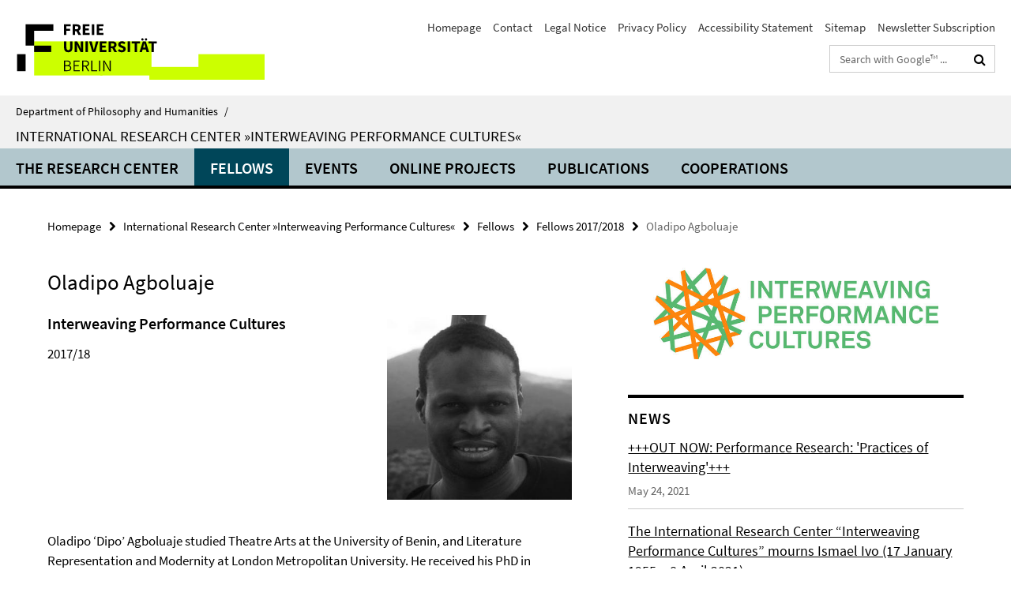

--- FILE ---
content_type: text/html; charset=utf-8
request_url: https://www.geisteswissenschaften.fu-berlin.de/en/v/interweaving-performance-cultures/fellows/fellows_2017_2018/oladipo_agboluaje/index.html
body_size: 8211
content:
<!DOCTYPE html><!-- rendered 2026-01-25 02:35:15 (UTC) --><html class="ltr" lang="en"><head><title>Oladipo Agboluaje • International Research Center »Interweaving Performance Cultures« • Department of Philosophy and Humanities</title><!-- BEGIN Fragment default/26011920/views/head_meta/81574373/1538397174?040538:1823 -->
<meta charset="utf-8" /><meta content="IE=edge" http-equiv="X-UA-Compatible" /><meta content="width=device-width, initial-scale=1.0" name="viewport" /><meta content="authenticity_token" name="csrf-param" />
<meta content="4+pUda0BvEugtuZ9UBYqg0RBR6tMJtzHBivz4JqhSRE=" name="csrf-token" /><meta content="Oladipo Agboluaje" property="og:title" /><meta content="website" property="og:type" /><meta content="https://www.geisteswissenschaften.fu-berlin.de/en/v/interweaving-performance-cultures/fellows/fellows_2017_2018/oladipo_agboluaje/index.html" property="og:url" /><meta content="https://www.geisteswissenschaften.fu-berlin.de/en/v/interweaving-performance-cultures/fellows/fellows_2017_2018/oladipo_agboluaje/oladipo_web_sw.jpg?width=250" property="og:image" /><meta content="index,follow" name="robots" /><meta content="2008-10-10" name="dc.date" /><meta content="Oladipo Agboluaje" name="dc.name" /><meta content="DE-BE" name="geo.region" /><meta content="Berlin" name="geo.placename" /><meta content="52.448131;13.286102" name="geo.position" /><link href="https://www.geisteswissenschaften.fu-berlin.de/en/v/interweaving-performance-cultures/fellows/fellows_2017_2018/oladipo_agboluaje/index.html" rel="canonical" /><!-- BEGIN Fragment default/26011920/views/favicon/20598657/1761554034?173423:72019 -->
<link href="/assets/default2/favicon-12a6f1b0e53f527326498a6bfd4c3abd.ico" rel="shortcut icon" /><!-- END Fragment default/26011920/views/favicon/20598657/1761554034?173423:72019 -->
<!-- BEGIN Fragment default/26011920/head/rss/false/20649951/1753166668?060057:22003 -->
<!-- END Fragment default/26011920/head/rss/false/20649951/1753166668?060057:22003 -->
<!-- END Fragment default/26011920/views/head_meta/81574373/1538397174?040538:1823 -->
<!-- BEGIN Fragment default/26011920/head/assets/20598657/1761554034/?213148:86400 -->
<link href="/assets/default2/geisteswissenschaften_application-part-1-841e7928a8.css" media="all" rel="stylesheet" type="text/css" /><link href="/assets/default2/geisteswissenschaften_application-part-2-2623053e39.css" media="all" rel="stylesheet" type="text/css" /><script src="/assets/default2/application-781670a880dd5cd1754f30fcf22929cb.js" type="text/javascript"></script><!--[if lt IE 9]><script src="/assets/default2/html5shiv-d11feba7bd03bd542f45c2943ca21fed.js" type="text/javascript"></script><script src="/assets/default2/respond.min-31225ade11a162d40577719d9a33d3ee.js" type="text/javascript"></script><![endif]--><meta content="Rails Connector for Infopark CMS Fiona by Infopark AG (www.infopark.de); Version 6.8.2.36.82613853" name="generator" /><!-- END Fragment default/26011920/head/assets/20598657/1761554034/?213148:86400 -->
</head><body class="site-interweaving-performance-cultures layout-size-L"><div class="debug page" data-current-path="/en/v/interweaving-performance-cultures/fellows/fellows_2017_2018/oladipo_agboluaje/"><a class="sr-only" href="#content">Springe direkt zu Inhalt </a><div class="horizontal-bg-container-header nocontent"><div class="container container-header"><header><!-- BEGIN Fragment default/26011920/header-part-1/20875725/1609759913/?214734:86400 -->
<a accesskey="O" id="seitenanfang"></a><a accesskey="H" href="https://www.fu-berlin.de/" hreflang="" id="fu-logo-link" title="Zur Startseite der Freien Universität Berlin"><svg id="fu-logo" version="1.1" viewBox="0 0 775 187.5" x="0" y="0"><defs><g id="fu-logo-elements"><g><polygon points="75 25 156.3 25 156.3 43.8 100 43.8 100 87.5 75 87.5 75 25"></polygon><polygon points="100 87.5 150 87.5 150 106.3 100 106.3 100 87.5"></polygon><polygon points="50 112.5 75 112.5 75 162.5 50 162.5 50 112.5"></polygon></g><g><path d="M187.5,25h19.7v5.9h-12.7v7.2h10.8v5.9h-10.8v12.2h-7.1V25z"></path><path d="M237.7,56.3l-7.1-12.5c3.3-1.5,5.6-4.4,5.6-9c0-7.4-5.4-9.7-12.1-9.7h-11.3v31.3h7.1V45h3.9l6,11.2H237.7z M219.9,30.6 h3.6c3.7,0,5.7,1,5.7,4.1c0,3.1-2,4.7-5.7,4.7h-3.6V30.6z"></path><path d="M242.5,25h19.6v5.9h-12.5v6.3h10.7v5.9h-10.7v7.2h13v5.9h-20.1V25z"></path><path d="M269,25h7.1v31.3H269V25z"></path><path d="M283.2,25h19.6v5.9h-12.5v6.3h10.7v5.9h-10.7v7.2h13v5.9h-20.1V25z"></path></g><g><path d="M427.8,72.7c2,0,3.4-1.4,3.4-3.4c0-1.9-1.4-3.4-3.4-3.4c-2,0-3.4,1.4-3.4,3.4C424.4,71.3,425.8,72.7,427.8,72.7z"></path><path d="M417.2,72.7c2,0,3.4-1.4,3.4-3.4c0-1.9-1.4-3.4-3.4-3.4c-2,0-3.4,1.4-3.4,3.4C413.8,71.3,415.2,72.7,417.2,72.7z"></path><path d="M187.5,91.8V75h7.1v17.5c0,6.1,1.9,8.2,5.4,8.2c3.5,0,5.5-2.1,5.5-8.2V75h6.8v16.8c0,10.5-4.3,15.1-12.3,15.1 C191.9,106.9,187.5,102.3,187.5,91.8z"></path><path d="M218.8,75h7.2l8.2,15.5l3.1,6.9h0.2c-0.3-3.3-0.9-7.7-0.9-11.4V75h6.7v31.3h-7.2L228,90.7l-3.1-6.8h-0.2 c0.3,3.4,0.9,7.6,0.9,11.3v11.1h-6.7V75z"></path><path d="M250.4,75h7.1v31.3h-7.1V75z"></path><path d="M261,75h7.5l3.8,14.6c0.9,3.4,1.6,6.6,2.5,10h0.2c0.9-3.4,1.6-6.6,2.5-10l3.7-14.6h7.2l-9.4,31.3h-8.5L261,75z"></path><path d="M291.9,75h19.6V81h-12.5v6.3h10.7v5.9h-10.7v7.2h13v5.9h-20.1V75z"></path><path d="M342.8,106.3l-7.1-12.5c3.3-1.5,5.6-4.4,5.6-9c0-7.4-5.4-9.7-12.1-9.7H318v31.3h7.1V95.1h3.9l6,11.2H342.8z M325.1,80.7 h3.6c3.7,0,5.7,1,5.7,4.1c0,3.1-2,4.7-5.7,4.7h-3.6V80.7z"></path><path d="M344.9,102.4l4.1-4.8c2.2,1.9,5.1,3.3,7.7,3.3c2.9,0,4.4-1.2,4.4-3c0-2-1.8-2.6-4.5-3.7l-4.1-1.7c-3.2-1.3-6.3-4-6.3-8.5 c0-5.2,4.6-9.3,11.1-9.3c3.6,0,7.4,1.4,10.1,4.1l-3.6,4.5c-2.1-1.6-4-2.4-6.5-2.4c-2.4,0-4,1-4,2.8c0,1.9,2,2.6,4.8,3.7l4,1.6 c3.8,1.5,6.2,4.1,6.2,8.5c0,5.2-4.3,9.7-11.8,9.7C352.4,106.9,348.1,105.3,344.9,102.4z"></path><path d="M373.9,75h7.1v31.3h-7.1V75z"></path><path d="M394.4,81h-8.6V75H410V81h-8.6v25.3h-7.1V81z"></path><path d="M429.2,106.3h7.5L426.9,75h-8.5l-9.8,31.3h7.2l1.9-7.4h9.5L429.2,106.3z M419.2,93.4l0.8-2.9c0.9-3.1,1.7-6.8,2.5-10.1 h0.2c0.8,3.3,1.7,7,2.5,10.1l0.7,2.9H419.2z"></path><path d="M443.6,81h-8.6V75h24.3V81h-8.6v25.3h-7.1V81z"></path></g><g><path d="M187.5,131.2h8.9c6.3,0,10.6,2.2,10.6,7.6c0,3.2-1.7,5.8-4.7,6.8v0.2c3.9,0.7,6.5,3.2,6.5,7.5c0,6.1-4.7,9.1-11.7,9.1 h-9.6V131.2z M195.7,144.7c5.8,0,8.1-2.1,8.1-5.5c0-3.9-2.7-5.4-7.9-5.4h-5.1v10.9H195.7z M196.5,159.9c5.7,0,9.1-2.1,9.1-6.6 c0-4.1-3.3-6-9.1-6h-5.8v12.6H196.5z"></path><path d="M215.5,131.2h17.6v2.8h-14.4v10.6h12.1v2.8h-12.1v12.3h14.9v2.8h-18.1V131.2z"></path><path d="M261.5,162.5l-8.2-14c4.5-0.9,7.4-3.8,7.4-8.7c0-6.3-4.4-8.6-10.7-8.6h-9.4v31.3h3.3v-13.7h6l7.9,13.7H261.5z M243.8,133.9h5.6c5.1,0,8,1.6,8,5.9c0,4.3-2.8,6.3-8,6.3h-5.6V133.9z"></path><path d="M267.4,131.2h3.3v28.5h13.9v2.8h-17.2V131.2z"></path><path d="M290.3,131.2h3.3v31.3h-3.3V131.2z"></path><path d="M302.6,131.2h3.4l12,20.6l3.4,6.4h0.2c-0.2-3.1-0.4-6.4-0.4-9.6v-17.4h3.1v31.3H321l-12-20.6l-3.4-6.4h-0.2 c0.2,3.1,0.4,6.2,0.4,9.4v17.6h-3.1V131.2z"></path></g></g></defs><g id="fu-logo-rects"></g><use x="0" xlink:href="#fu-logo-elements" y="0"></use></svg></a><script>"use strict";var svgFLogoObj = document.getElementById("fu-logo");var rectsContainer = svgFLogoObj.getElementById("fu-logo-rects");var svgns = "http://www.w3.org/2000/svg";var xlinkns = "http://www.w3.org/1999/xlink";function createRect(xPos, yPos) {  var rectWidth = ["300", "200", "150"];  var rectHeight = ["75", "100", "150"];  var rectXOffset = ["0", "100", "50"];  var rectYOffset = ["0", "75", "150"];  var x = rectXOffset[getRandomIntInclusive(0, 2)];  var y = rectYOffset[getRandomIntInclusive(0, 2)];  if (xPos == "1") {    x = x;  }  if (xPos == "2") {    x = +x + 193.75;  }  if (xPos == "3") {    x = +x + 387.5;  }  if (xPos == "4") {    x = +x + 581.25;  }  if (yPos == "1") {    y = y;  }  if (yPos == "2") {    y = +y + 112.5;  }  var cssClasses = "rectangle";  var rectColor = "#CCFF00";  var style = "fill: ".concat(rectColor, ";");  var rect = document.createElementNS(svgns, "rect");  rect.setAttribute("x", x);  rect.setAttribute("y", y);  rect.setAttribute("width", rectWidth[getRandomIntInclusive(0, 2)]);  rect.setAttribute("height", rectHeight[getRandomIntInclusive(0, 2)]);  rect.setAttribute("class", cssClasses);  rect.setAttribute("style", style);  rectsContainer.appendChild(rect);}function getRandomIntInclusive(min, max) {  min = Math.ceil(min);  max = Math.floor(max);  return Math.floor(Math.random() * (max - min + 1)) + min;}function makeGrid() {  for (var i = 1; i < 17; i = i + 1) {    if (i == "1") {      createRect("1", "1");    }    if (i == "2") {      createRect("2", "1");    }    if (i == "3") {      createRect("3", "1");    }    if (i == "5") {      createRect("1", "2");    }    if (i == "6") {      createRect("2", "2");    }    if (i == "7") {      createRect("3", "2");    }    if (i == "8") {      createRect("4", "2");    }  }}makeGrid();</script><a accesskey="H" href="https://www.fu-berlin.de/" hreflang="" id="fu-label-link" title="Zur Startseite der Freien Universität Berlin"><div id="fu-label-wrapper"><svg id="fu-label" version="1.1" viewBox="0 0 50 50" x="0" y="0"><defs><g id="fu-label-elements"><rect height="50" id="fu-label-bg" width="50"></rect><g><polygon points="19.17 10.75 36.01 10.75 36.01 14.65 24.35 14.65 24.35 23.71 19.17 23.71 19.17 10.75"></polygon><polygon points="24.35 23.71 34.71 23.71 34.71 27.6 24.35 27.6 24.35 23.71"></polygon><polygon points="13.99 28.88 19.17 28.88 19.17 39.25 13.99 39.25 13.99 28.88"></polygon></g></g></defs><use x="0" xlink:href="#fu-label-elements" y="0"></use></svg></div><div id="fu-label-text">Freie Universität Berlin</div></a><h1 class="hide">Department of Philosophy and Humanities</h1><hr class="hide" /><h2 class="sr-only">Service Navigation</h2><ul class="top-nav no-print"><li><a href="/en/index.html" rel="index" title="To the Homepage of: Department of Philosophy and Humanities">Homepage</a></li><li><a href="/en/v/interweaving-performance-cultures/about-us/contact/index.html" title="">Contact</a></li><li><a href="/en/v/interweaving-performance-cultures/about-us/legal-notice/index.html" title="">Legal Notice</a></li><li><a href="https://www.fu-berlin.de/en/datenschutz.html" title="">Privacy Policy</a></li><li><a href="https://www.fu-berlin.de/$REDIRECTS/accessibility.html" title="">Accessibility Statement</a></li><li><a href="/en/v/interweaving-performance-cultures/sitemap/index.html" title="">Sitemap</a></li><li><a href="/en/v/interweaving-performance-cultures/newsletter/index.html" title="">Newsletter Subscription</a></li></ul><!-- END Fragment default/26011920/header-part-1/20875725/1609759913/?214734:86400 -->
<div class="services-search-icon no-print"><div class="icon-close icon-cds icon-cds-wrong" style="display: none;"></div><div class="icon-search fa fa-search"></div></div><div class="services no-print"><!-- BEGIN Fragment default/26011920/header-part-2/20875725/1609759913/?214735:86400 -->
<div class="services-search"><form action="/en/_search/index.html" class="fub-google-search-form" id="search-form" method="get" role="search"><input name="ie" type="hidden" value="UTF-8" /><label class="search-label" for="search-input">Search terms</label><input autocomplete="off" class="search-input" id="search-input" name="q" placeholder="Search with Google™ ..." title="Please enter search term here" type="text" /><button class="search-button" id="search_button" title="Search with Google™ ..." type="submit"><i class="fa fa-search"></i></button></form><div class="search-privacy-link"><a href="http://www.fu-berlin.de/redaktion/impressum/datenschutzhinweise#faq_06_externe_suche#faq_06_externe_suche" title="Information about data transfer when using Google Search™">Information about data transfer when using Google Search™</a></div></div><!-- END Fragment default/26011920/header-part-2/20875725/1609759913/?214735:86400 -->
</div></header></div></div><div class="horizontal-bg-container-identity nocontent"><div class="container container-identity"><div class="identity closed"><i class="identity-text-parent-icon-close fa fa-angle-up no-print"></i><i class="identity-text-parent-icon-open fa fa-angle-down no-print"></i><div class="identity-text-parent no-print"><a class="identity-text-parent-first" href="/en/index.html" rel="index" title="To the Homepage of: ">Department of Philosophy and Humanities<span class="identity-text-separator">/</span></a></div><h2 class="identity-text-main"><a href="/en/v/interweaving-performance-cultures/index.html" title="To the Homepage of:  International Research Center »Interweaving Performance Cultures«">International Research Center »Interweaving Performance Cultures«</a></h2></div></div></div><!-- BEGIN Fragment default/26011920/navbar-wrapper-ajax/0/20875725/1609759913/?035358:3600 -->
<div class="navbar-wrapper cms-box-ajax-content" data-ajax-url="/en/v/interweaving-performance-cultures/index.html?comp=navbar&amp;irq=1&amp;pm=0"><nav class="main-nav-container no-print" style=""><div class="container main-nav-container-inner"><div class="main-nav-scroll-buttons" style="display:none"><div id="main-nav-btn-scroll-left" role="button"><div class="fa fa-angle-left"></div></div><div id="main-nav-btn-scroll-right" role="button"><div class="fa fa-angle-right"></div></div></div><div class="main-nav-toggle"><span class="main-nav-toggle-text">Menu</span><span class="main-nav-toggle-icon"><span class="line"></span><span class="line"></span><span class="line"></span></span></div><ul class="main-nav level-1" id="fub-main-nav"><li class="main-nav-item level-1 has-children" data-index="0" data-menu-item-path="#" data-menu-shortened="0"><a class="main-nav-item-link level-1" href="#" title="loading...">The Research Center</a><div class="icon-has-children"><div class="fa fa-angle-right"></div><div class="fa fa-angle-down"></div><div class="fa fa-angle-up"></div></div><div class="container main-nav-parent level-2" style="display:none"><p style="margin: 20px;">loading... </p></div></li><li class="main-nav-item level-1 has-children" data-index="1" data-menu-item-path="#" data-menu-shortened="0"><a class="main-nav-item-link level-1" href="#" title="loading...">Fellows</a><div class="icon-has-children"><div class="fa fa-angle-right"></div><div class="fa fa-angle-down"></div><div class="fa fa-angle-up"></div></div><div class="container main-nav-parent level-2" style="display:none"><p style="margin: 20px;">loading... </p></div></li><li class="main-nav-item level-1 has-children" data-index="2" data-menu-item-path="#" data-menu-shortened="0"><a class="main-nav-item-link level-1" href="#" title="loading...">Events</a><div class="icon-has-children"><div class="fa fa-angle-right"></div><div class="fa fa-angle-down"></div><div class="fa fa-angle-up"></div></div><div class="container main-nav-parent level-2" style="display:none"><p style="margin: 20px;">loading... </p></div></li><li class="main-nav-item level-1 has-children" data-index="3" data-menu-item-path="#" data-menu-shortened="0"><a class="main-nav-item-link level-1" href="#" title="loading...">ONLINE PROJECTS</a><div class="icon-has-children"><div class="fa fa-angle-right"></div><div class="fa fa-angle-down"></div><div class="fa fa-angle-up"></div></div><div class="container main-nav-parent level-2" style="display:none"><p style="margin: 20px;">loading... </p></div></li><li class="main-nav-item level-1 has-children" data-index="4" data-menu-item-path="#" data-menu-shortened="0"><a class="main-nav-item-link level-1" href="#" title="loading...">Publications</a><div class="icon-has-children"><div class="fa fa-angle-right"></div><div class="fa fa-angle-down"></div><div class="fa fa-angle-up"></div></div><div class="container main-nav-parent level-2" style="display:none"><p style="margin: 20px;">loading... </p></div></li><li class="main-nav-item level-1 has-children" data-index="5" data-menu-item-path="#" data-menu-shortened="0"><a class="main-nav-item-link level-1" href="#" title="loading...">Cooperations</a><div class="icon-has-children"><div class="fa fa-angle-right"></div><div class="fa fa-angle-down"></div><div class="fa fa-angle-up"></div></div><div class="container main-nav-parent level-2" style="display:none"><p style="margin: 20px;">loading... </p></div></li></ul></div><div class="main-nav-flyout-global"><div class="container"></div><button id="main-nav-btn-flyout-close" type="button"><div id="main-nav-btn-flyout-close-container"><i class="fa fa-angle-up"></i></div></button></div></nav></div><script type="text/javascript">$(document).ready(function () { Luise.Navigation.init(); });</script><!-- END Fragment default/26011920/navbar-wrapper-ajax/0/20875725/1609759913/?035358:3600 -->
<div class="content-wrapper main horizontal-bg-container-main"><div class="container breadcrumbs-container nocontent"><div class="row"><div class="col-xs-12"><div class="box breadcrumbs no-print"><p class="hide">Path Navigation</p><ul class="fu-breadcrumb"><li><a href="/en/index.html">Homepage</a><i class="fa fa-chevron-right"></i></li><li><a href="/en/v/interweaving-performance-cultures/index.html">International Research Center »Interweaving Performance Cultures«</a><i class="fa fa-chevron-right"></i></li><li><a href="/en/v/interweaving-performance-cultures/fellows/index.html">Fellows</a><i class="fa fa-chevron-right"></i></li><li><a href="/en/v/interweaving-performance-cultures/fellows/fellows_2017_2018/index.html">Fellows 2017/2018</a><i class="fa fa-chevron-right"></i></li><li class="active">Oladipo Agboluaje</li></ul></div></div></div></div><div class="container"><div class="row"><main class="col-m-7 print-full-width"><!--skiplink anchor: content--><div class="fub-content fub-fu_mitarb_ordner"><a id="content"></a><div class="box box-staff"><h1 class="box-staff-name">Oladipo Agboluaje </h1><div class="tab-content box-staff-content"><div aria-labelledby="#tab1-label" class="tab-pane active" id="tab1" role="tabpanel" tabindex="0"><div class="icaption-right-container-s1"><figure class="icaption-right-s1"><div class="icaption-image"><picture data-colspan="7" data-image-max-width="" data-image-size="S"><source data-screen-size='xl' srcset='/en/v/interweaving-performance-cultures/fellows/fellows_2017_2018/oladipo_agboluaje/oladipo_web_sw.jpg?width=350 1x, /en/v/interweaving-performance-cultures/fellows/fellows_2017_2018/oladipo_agboluaje/oladipo_web_sw.jpg?width=700 2x, /en/v/interweaving-performance-cultures/fellows/fellows_2017_2018/oladipo_agboluaje/oladipo_web_sw.jpg?width=1300 3x' media='(min-width: 1200px)' ><source data-screen-size='l' srcset='/en/v/interweaving-performance-cultures/fellows/fellows_2017_2018/oladipo_agboluaje/oladipo_web_sw.jpg?width=250 1x, /en/v/interweaving-performance-cultures/fellows/fellows_2017_2018/oladipo_agboluaje/oladipo_web_sw.jpg?width=500 2x, /en/v/interweaving-performance-cultures/fellows/fellows_2017_2018/oladipo_agboluaje/oladipo_web_sw.jpg?width=1000 3x' media='(min-width: 990px)' ><source data-screen-size='m' srcset='/en/v/interweaving-performance-cultures/fellows/fellows_2017_2018/oladipo_agboluaje/oladipo_web_sw.jpg?width=250 1x, /en/v/interweaving-performance-cultures/fellows/fellows_2017_2018/oladipo_agboluaje/oladipo_web_sw.jpg?width=500 2x, /en/v/interweaving-performance-cultures/fellows/fellows_2017_2018/oladipo_agboluaje/oladipo_web_sw.jpg?width=1000 3x' media='(min-width: 768px)' ><source data-screen-size='s' srcset='/en/v/interweaving-performance-cultures/fellows/fellows_2017_2018/oladipo_agboluaje/oladipo_web_sw.jpg?width=350 1x, /en/v/interweaving-performance-cultures/fellows/fellows_2017_2018/oladipo_agboluaje/oladipo_web_sw.jpg?width=700 2x, /en/v/interweaving-performance-cultures/fellows/fellows_2017_2018/oladipo_agboluaje/oladipo_web_sw.jpg?width=1300 3x' media='(min-width: 520px)' ><source data-screen-size='xs' srcset='/en/v/interweaving-performance-cultures/fellows/fellows_2017_2018/oladipo_agboluaje/oladipo_web_sw.jpg?width=250 1x, /en/v/interweaving-performance-cultures/fellows/fellows_2017_2018/oladipo_agboluaje/oladipo_web_sw.jpg?width=500 2x, /en/v/interweaving-performance-cultures/fellows/fellows_2017_2018/oladipo_agboluaje/oladipo_web_sw.jpg?width=1000 3x' ><img alt="Oladipo Agboluaje" class="figure-img" data-image-obj-id="93152737" src="/en/v/interweaving-performance-cultures/fellows/fellows_2017_2018/oladipo_agboluaje/oladipo_web_sw.jpg?width=350" style="width:100%;" /></picture></div></figure></div><h2 class="box-staff-inst-level-1">Interweaving Performance Cultures</h2><p class="box-staff-function">2017/18</p><div class="clearfix visible-xs"></div><div class="clearfix visible-s"></div><div class="clearfix visible-m"></div><div class="box-staff-table list-group"></div><div class="clearfix visible-xl"></div><div class="clearfix visible-l"></div><div class="box-staff-content"><div class="editor-content "><p>Oladipo ‘Dipo’ Agboluaje studied Theatre Arts at the University of Benin, and Literature Representation and Modernity at London Metropolitan University. He received his PhD in African Drama from Open University. He is a playwright and creative writing workshop facilitator. Agboluaje is an associate lecturer in Theatre and Performance at Goldsmiths, University of London. He is assistant general secretary of the African Theatre Association, an organization committed to the development of research and practice in African theatre. He is a member of the Fence, a pan-European network of theatre practitioners whose aim is to discover new approaches to interrogating contemporary European theatre practice. Through his plays Agboluaje has interrogated the notions of home, identity and diaspora, nationalism and culture. Agboluaje’s published plays include <em>Early Morning, The Christ of Coldharbour Lane, The Estate </em>and <em>New Nigerians</em>.</p>
<h2>Research Project</h2>
<h3>Dramaturgy and Multiculturalism – A British Context</h3>
<p>I propose to interrogate the role of the dramaturg in developing work by playwrights of diverse backgrounds in the UK.</p>
<p>Most of the dramaturgs during and after the growth of new writing in the 1990s are white and so, as a starting point, I ask the question: in a multicultural environment, what is the dramaturg’s role in developing a script by a writer of a different cultural background, where the story is set in the writer’s culture/community? By so doing I shall problematize the roles played by Asian and black-British playwrights and the dramaturg in the theatre-making process by interrogating ideas underpinning identity, multiculturalism, performance and audience reception to see how they affect the development of the script as text in British theatre production. I shall also generally interrogate key concepts such as multiculturalism, nationality, identity, representation, universality and authenticity. By interrogating these terms, I shall determine the tensions that exist between not only the practitioners as individuals but also the tensions between practitioners and institutions as they apply to making diverse work. This interrogation takes place in the knowledge that the role of the dramaturg in British theatre is limited to script development when compared with their European counterparts.</p>
<h3>Recommended Publications</h3>
<ul>
<li>Osborne Deirdre, “‘Know Whence You Came’: Dramatic Art and Black British Identity”. <em>New Theatre Quarterly</em> 23(3) 2007, 253-263.</li>
<li>Turner, C. and Behrnt, S.K, <em>Dramaturgy and Performance</em>, London: Palgrave, 2016.</li>
<li>Brewer M, Goddard l, Osborne D, eds. <em>Modern and Contemporary Black British Drama</em>, London: Palgrave Macmillan, 2014.</li>
</ul>
<p><span><br /></span></p></div></div></div></div></div><noscript><div class="warning_box"><em class="mark-4">Please enable JavaScript in Your browser.</em></div></noscript></div></main><!-- BEGIN Fragment default/26011920/sidebar_subtree/20875725/1609759913/?040447:1801 -->
<aside class="col-m-5 sidebar-right no-print nocontent"><div class="row"><div class="col-l-11 col-l-offset-1"><div class="content-element"><div class="box box-sidebar-banner"><div class="icaption-image"><a href="/en/v/interweaving-performance-cultures/index.html"><picture data-adaptive-with="700"><source data-screen-size='-' srcset='/en/v/interweaving-performance-cultures/_inhaltselemente-rd/The-International-Research-Center-Interweaving-Performance-Cultures-LOGO.jpg?width=700 1x, /en/v/interweaving-performance-cultures/_inhaltselemente-rd/The-International-Research-Center-Interweaving-Performance-Cultures-LOGO.jpg?width=1300 2x, /en/v/interweaving-performance-cultures/_inhaltselemente-rd/The-International-Research-Center-Interweaving-Performance-Cultures-LOGO.jpg?width=2000 3x' ><img alt="International Research Center »Interweaving Performance Cultures«" class="figure-img" data-image-obj-id="73659183" src="/en/v/interweaving-performance-cultures/_inhaltselemente-rd/The-International-Research-Center-Interweaving-Performance-Cultures-LOGO.jpg?width=700" /></picture></a></div></div></div></div></div><div class="row"><div class="col-l-11 col-l-offset-1"><div class="content-element"><!-- BEGIN Fragment default/26011920/news-box-outer/20876351/1588754528/?040133:3600 -->
<div class="box box-news-list-v1 box-border box-news-cms-5"><h3 class="box-news-list-v1-headline">News</h3><div class="news cms-box-ajax-content" data-ajax-url="/en/v/interweaving-performance-cultures/news/index.html?irq=1&amp;page=1"><div class="spinner news" style="display: none; width: 16px; padding: 20px;"><img alt="spinner" src="/assets/default2/spinner-39a0a2170912fd2acf310826322141db.gif" /></div><noscript><em class="mark-4">Please enable JavaScript.</em><p><a href="/en/v/interweaving-performance-cultures/news/index.html" title="News">overview</a></p></noscript></div></div><!-- END Fragment default/26011920/news-box-outer/20876351/1588754528/?040133:3600 -->
</div></div></div></aside><!-- END Fragment default/26011920/sidebar_subtree/20875725/1609759913/?040447:1801 -->
</div></div></div><!-- BEGIN Fragment default/26011920/footer/banners/20875725/1609759913/?042340:3600 -->
<div class="container container-bottom-banner"><div class="box box-bottom-banner box-bottom-banner-cms-Logo_BMBF_02"><a href="http://www.bmbf.de/" class="box-bottom-banner-link" target="_blank"><picture data-adaptive-with="500"><source data-screen-size='-' srcset='/en/v/interweaving-performance-cultures/_inhaltselemente-rd/Logo_BMBF_02.png?width=500 1x, /en/v/interweaving-performance-cultures/_inhaltselemente-rd/Logo_BMBF_02.png?width=1000 2x, /en/v/interweaving-performance-cultures/_inhaltselemente-rd/Logo_BMBF_02.png?width=2000 3x' ><img alt="Bundesministerium für Bildung und Forschung" class="figure-img" data-image-obj-id="50922895" src="/en/v/interweaving-performance-cultures/_inhaltselemente-rd/Logo_BMBF_02.png?width=500" /></picture></a></div></div><!-- END Fragment default/26011920/footer/banners/20875725/1609759913/?042340:3600 -->
<div class="horizontal-bg-container-footer no-print nocontent"><footer><div class="container container-footer"><div class="row"><!-- BEGIN Fragment default/26011920/footer/col-1/20875725/1609759913/?035358:3600 -->
<div class="col-m-6 col-l-3"><div class="box"><h3 class="footer-section-headline">International Research Center »Interweaving Performance Cultures«</h3><ul class="footer-section-list fa-ul"><li><a href="/en/v/interweaving-performance-cultures/about-us/index.html" target="_self"><i class="fa fa-li fa-chevron-right"></i>The Research Center</a></li><li><a href="/en/v/interweaving-performance-cultures/fellows/index.html" target="_self"><i class="fa fa-li fa-chevron-right"></i>Fellows</a></li><li><a href="/en/v/interweaving-performance-cultures/events/index.html" target="_self"><i class="fa fa-li fa-chevron-right"></i>Events</a></li><li><a href="/en/v/interweaving-performance-cultures/publications/index.html" target="_self"><i class="fa fa-li fa-chevron-right"></i>Publications</a></li><li><a href="/en/v/interweaving-performance-cultures/cooperations/index.html" target="_self"><i class="fa fa-li fa-chevron-right"></i>Cooperations</a></li></ul></div></div><!-- END Fragment default/26011920/footer/col-1/20875725/1609759913/?035358:3600 -->
<!-- BEGIN Fragment default/26011920/footer/col-2/20875725/1609759913/?035358:3600 -->
<div class="col-m-6 col-l-3"><div class="box"><h3 class="footer-section-headline">Service Navigation</h3><ul class="footer-section-list fa-ul"><li><a href="/en/index.html" rel="index" title="To the Homepage of: Department of Philosophy and Humanities"><i class="fa fa-li fa-chevron-right"></i>Homepage</a></li><li><a href="/en/v/interweaving-performance-cultures/about-us/contact/index.html" title=""><i class="fa fa-li fa-chevron-right"></i>Contact</a></li><li><a href="/en/v/interweaving-performance-cultures/about-us/legal-notice/index.html" title=""><i class="fa fa-li fa-chevron-right"></i>Legal Notice</a></li><li><a href="https://www.fu-berlin.de/en/datenschutz.html" title=""><i class="fa fa-li fa-chevron-right"></i>Privacy Policy</a></li><li><a href="https://www.fu-berlin.de/$REDIRECTS/accessibility.html" title=""><i class="fa fa-li fa-chevron-right"></i>Accessibility Statement</a></li><li><a href="/en/v/interweaving-performance-cultures/sitemap/index.html" title=""><i class="fa fa-li fa-chevron-right"></i>Sitemap</a></li><li><a href="/en/v/interweaving-performance-cultures/newsletter/index.html" title=""><i class="fa fa-li fa-chevron-right"></i>Newsletter Subscription</a></li></ul></div></div><!-- END Fragment default/26011920/footer/col-2/20875725/1609759913/?035358:3600 -->
<!-- BEGIN Fragment default/26011920/footer/col-3/20875725/1609759913/?035358:3600 -->
<div class="clearfix visible-m"></div><div class="col-m-6 col-l-3"><div class="box"><h3 class="footer-section-headline">Social Media</h3><ul class="footer-section-list footer-section-list-social fa-ul"><li><a href="https://www.facebook.com/pages/International-Research-Center-Interweaving-Performance-Cultures/159087040853666" rel="external" target="_blank" title=""><i class="fa fa-li fa-facebook-square"></i>Facebook</a></li></ul><a class="footer-section-list-social-notice" href="http://www.fu-berlin.de/en/redaktion/impressum/hinweis_social-media" title="Please read the information about Using Social Media">Information about Using Social Media</a></div></div><!-- END Fragment default/26011920/footer/col-3/20875725/1609759913/?035358:3600 -->
<div class="col-m-6 col-l-3"><div class="box"><h3 class="footer-section-headline">This Page</h3><ul class="footer-section-list fa-ul"><li><a href="#" onclick="javascript:self.print();return false;" rel="alternate" role="button" title="Print this page"><i class="fa fa-li fa-chevron-right"></i>Print</a></li><!-- BEGIN Fragment default/26011920/footer/col-4.rss/20875725/1609759913/?035358:3600 -->
<!-- END Fragment default/26011920/footer/col-4.rss/20875725/1609759913/?035358:3600 -->
<li><a href="mailto:pr@interweaving-performance-cultures.com?subject=Webteam%20Feedback%20/www.geisteswissenschaften.fu-berlin.de/en/v/interweaving-performance-cultures/fellows/fellows_2017_2018/oladipo_agboluaje/index.html"><i class="fa fa-li fa-chevron-right"></i>Feedback</a></li><!-- BEGIN Fragment default/26011920/footer/col-4.languages/20875725/1609759913/?035358:3600 -->
<!-- END Fragment default/26011920/footer/col-4.languages/20875725/1609759913/?035358:3600 -->
</ul></div></div></div></div><div class="container container-seal"><div class="row"><div class="col-xs-12"><img alt="The Seal of the Freie Universität Berlin" id="fu-seal" src="/assets/default2/fu-siegel-web-schwarz-684a4d11be3c3400d8906a344a77c9a4.png" /><div id="fu-seal-description">The Latin words veritas, justitia, and libertas, which frame the seal of Freie Universität Berlin, stand for the values that have defined the academic ethos of Freie Universität since its founding in December 1948.</div></div></div></div></footer></div><script src="/assets/default2/henry-55a2f6b1df7f8729fca2d550689240e9.js" type="text/javascript"></script></div></body></html>

--- FILE ---
content_type: text/html; charset=utf-8
request_url: https://www.geisteswissenschaften.fu-berlin.de/en/v/interweaving-performance-cultures/index.html?comp=navbar&irq=1&pm=0
body_size: 1293
content:
<!-- BEGIN Fragment default/26011920/navbar-wrapper/20875725/1609759913/?040452:1800 -->
<!-- BEGIN Fragment default/26011920/navbar/4e21ecfacd47285b794c6f33edfe537c5ab89c57/?030134:86400 -->
<nav class="main-nav-container no-print nocontent" style="display: none;"><div class="container main-nav-container-inner"><div class="main-nav-scroll-buttons" style="display:none"><div id="main-nav-btn-scroll-left" role="button"><div class="fa fa-angle-left"></div></div><div id="main-nav-btn-scroll-right" role="button"><div class="fa fa-angle-right"></div></div></div><div class="main-nav-toggle"><span class="main-nav-toggle-text">Menu</span><span class="main-nav-toggle-icon"><span class="line"></span><span class="line"></span><span class="line"></span></span></div><ul class="main-nav level-1" id="fub-main-nav"><li class="main-nav-item level-1 has-children" data-index="0" data-menu-item-path="/en/v/interweaving-performance-cultures/about-us" data-menu-shortened="0" id="main-nav-item-about-us"><a class="main-nav-item-link level-1" href="/en/v/interweaving-performance-cultures/about-us/index.html">The Research Center</a><div class="icon-has-children"><div class="fa fa-angle-right"></div><div class="fa fa-angle-down"></div><div class="fa fa-angle-up"></div></div><div class="container main-nav-parent level-2" style="display:none"><a class="main-nav-item-link level-1" href="/en/v/interweaving-performance-cultures/about-us/index.html"><span>Overview The Research Center</span></a></div><ul class="main-nav level-2"><li class="main-nav-item level-2 " data-menu-item-path="/en/v/interweaving-performance-cultures/about-us/project_description"><a class="main-nav-item-link level-2" href="/en/v/interweaving-performance-cultures/about-us/project_description/index.html">Project Description</a></li><li class="main-nav-item level-2 " data-menu-item-path="/en/v/interweaving-performance-cultures/about-us/board_of_directors"><a class="main-nav-item-link level-2" href="/en/v/interweaving-performance-cultures/about-us/board_of_directors/index.html">Board of Directors</a></li><li class="main-nav-item level-2 " data-menu-item-path="/en/v/interweaving-performance-cultures/about-us/advisory_board"><a class="main-nav-item-link level-2" href="/en/v/interweaving-performance-cultures/about-us/advisory_board/index.html">Advisory Board</a></li><li class="main-nav-item level-2 " data-menu-item-path="/en/v/interweaving-performance-cultures/about-us/academic_staff"><a class="main-nav-item-link level-2" href="/en/v/interweaving-performance-cultures/about-us/academic_staff/index.html">Academic Staff</a></li><li class="main-nav-item level-2 " data-menu-item-path="/en/v/interweaving-performance-cultures/about-us/doctoral_candidates"><a class="main-nav-item-link level-2" href="/en/v/interweaving-performance-cultures/about-us/doctoral_candidates/index.html">Doctoral Candidates</a></li><li class="main-nav-item level-2 " data-menu-item-path="/en/v/interweaving-performance-cultures/about-us/application_procedures"><a class="main-nav-item-link level-2" href="/en/v/interweaving-performance-cultures/about-us/application_procedures/index.html">Application Procedures</a></li><li class="main-nav-item level-2 " data-menu-item-path="/en/v/interweaving-performance-cultures/about-us/how_to_find_us"><a class="main-nav-item-link level-2" href="/en/v/interweaving-performance-cultures/about-us/how_to_find_us/index.html">How to find us</a></li></ul></li><li class="main-nav-item level-1" data-index="1" data-menu-item-path="/en/v/interweaving-performance-cultures/fellows" data-menu-shortened="0" id="main-nav-item-fellows"><a class="main-nav-item-link level-1" href="/en/v/interweaving-performance-cultures/fellows/index.html">Fellows</a></li><li class="main-nav-item level-1" data-index="2" data-menu-item-path="/en/v/interweaving-performance-cultures/events" data-menu-shortened="0" id="main-nav-item-events"><a class="main-nav-item-link level-1" href="/en/v/interweaving-performance-cultures/events/index.html">Events</a></li><li class="main-nav-item level-1" data-index="3" data-menu-item-path="/en/v/interweaving-performance-cultures/online-projects" data-menu-shortened="0" id="main-nav-item-online-projects"><a class="main-nav-item-link level-1" href="/en/v/interweaving-performance-cultures/online-projects/index.html">ONLINE PROJECTS</a></li><li class="main-nav-item level-1" data-index="4" data-menu-item-path="/en/v/interweaving-performance-cultures/publications" data-menu-shortened="0" id="main-nav-item-publications"><a class="main-nav-item-link level-1" href="/en/v/interweaving-performance-cultures/publications/index.html">Publications</a></li><li class="main-nav-item level-1" data-index="5" data-menu-item-path="/en/v/interweaving-performance-cultures/cooperations" data-menu-shortened="0" id="main-nav-item-cooperations"><a class="main-nav-item-link level-1" href="/en/v/interweaving-performance-cultures/cooperations/index.html">Cooperations</a></li></ul></div><div class="main-nav-flyout-global"><div class="container"></div><button id="main-nav-btn-flyout-close" type="button"><div id="main-nav-btn-flyout-close-container"><i class="fa fa-angle-up"></i></div></button></div></nav><script type="text/javascript">$(document).ready(function () { Luise.Navigation.init(); });</script><!-- END Fragment default/26011920/navbar/4e21ecfacd47285b794c6f33edfe537c5ab89c57/?030134:86400 -->
<!-- END Fragment default/26011920/navbar-wrapper/20875725/1609759913/?040452:1800 -->


--- FILE ---
content_type: text/html; charset=utf-8
request_url: https://www.geisteswissenschaften.fu-berlin.de/en/v/interweaving-performance-cultures/news/index.html?irq=1&page=1
body_size: 760
content:
<!-- BEGIN Fragment default/26011920/news-box-wrapper/1/20876351/1588754528/?033645:113 -->
<!-- BEGIN Fragment default/26011920/news-box/1/d25c2eebb67a3d2017a8d7268191cff3ae00e70e/?040134:3600 -->
<a href="/en/v/interweaving-performance-cultures/news/Performance_Research.html"><div class="box-news-list-v1-element"><p class="box-news-list-v1-title"><span>+++OUT NOW: Performance Research: &#39;Practices of Interweaving&#39;+++</span></p><p class="box-news-list-v1-date">May 24, 2021</p></div></a><a href="/en/v/interweaving-performance-cultures/news/Ismael_Ivo_orbituary.html"><div class="box-news-list-v1-element"><p class="box-news-list-v1-title"><span>The International Research Center “Interweaving Performance Cultures” mourns Ismael Ivo (17 January 1955 – 8 April 2021).</span></p><p class="box-news-list-v1-date">Apr 21, 2021</p></div></a><a href="/en/v/interweaving-performance-cultures/news/brandstetter_ehrendoktor.html"><div class="box-news-list-v1-element"><p class="box-news-list-v1-title"><span>Gabriele Brandstetter received Honorary Doctorate</span></p><p class="box-news-list-v1-date">Dec 01, 2020</p></div></a><div class="cms-box-prev-next-nav box-news-list-v1-nav"><a class="cms-box-prev-next-nav-overview box-news-list-v1-nav-overview" href="/en/v/interweaving-performance-cultures/news/index.html" rel="contents" role="button" title="overview News"><span class="icon-cds icon-cds-overview"></span></a><span class="cms-box-prev-next-nav-arrow-prev disabled box-news-list-v1-nav-arrow-prev" title="previous page"><span class="icon-cds icon-cds-arrow-prev disabled"></span></span><span class="cms-box-prev-next-nav-pagination box-news-list-v1-pagination" title="page 1 of 10 pages"> 1 / 10 </span><span class="cms-box-prev-next-nav-arrow-next box-news-list-v1-nav-arrow-next" data-ajax-url="/en/v/interweaving-performance-cultures/news/index.html?irq=1&amp;page=2" onclick="Luise.AjaxBoxNavigation.onClick(event, this)" rel="next" role="button" title="next page"><span class="icon-cds icon-cds-arrow-next"></span></span></div><!-- END Fragment default/26011920/news-box/1/d25c2eebb67a3d2017a8d7268191cff3ae00e70e/?040134:3600 -->
<!-- END Fragment default/26011920/news-box-wrapper/1/20876351/1588754528/?033645:113 -->
